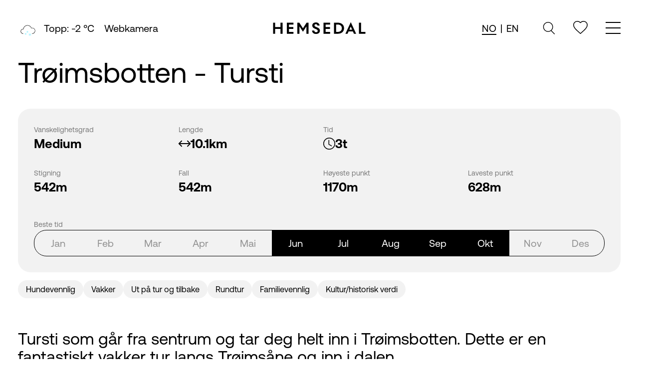

--- FILE ---
content_type: text/html; charset=UTF-8
request_url: https://hemsedal.com/tur/tursti-til-tr%C3%B8imsbotten
body_size: 14493
content:
	<!DOCTYPE html><html lang="nb"><head><meta charset="utf-8"><meta name="viewport" content="width=device-width,minimum-scale=1"><link rel="apple-touch-icon" sizes="180x180" href="/assets/favicon/apple-touch-icon.png?v=47x0RXneq4"><link rel="icon" type="image/png" sizes="32x32" href="/assets/favicon/favicon-32x32.png?v=47x0RXneq4"><link rel="icon" type="image/png" sizes="16x16" href="/assets/favicon/favicon-16x16.png?v=47x0RXneq4"><link rel="manifest" href="/assets/favicon/site.webmanifest?v=47x0RXneq4"><link rel="shortcut icon" href="/assets/favicon/favicon.ico?v=47x0RXneq4"><meta name="msapplication-TileColor" content="#ffffff"><meta name="msapplication-config" content="/assets/favicon/browserconfig.xml?v=47x0RXneq4"><meta name="theme-color" content="#ffffff"><link rel="preload" as="Aeonik" href="/fonts/AeonikPro-Regular.woff" type="font/woff" crossorigin="anonymous"><link rel="preload" as="Aeonik" href="/fonts/AeonikPro-Light.woff" type="font/woff" crossorigin="anonymous"><link rel="preload" as="Aeonik" href="/fonts/AeonikPro-Bold.woff" type="font/woff" crossorigin="anonymous"><link rel="stylesheet" href="/assets/main.css?id=180bf3359f535f3c3fc52485d0e4f0a4"><style>
    body:not(.user-is-tabbing) button:focus,
    body:not(.user-is-tabbing) input:focus,
    body:not(.user-is-tabbing) select:focus,
    body:not(.user-is-tabbing) textarea:focus {
        outline: none;
    }
</style><script>
    function handleFirstTab(e) {
        if (e.keyCode === 9) {
            document.body.classList.add('user-is-tabbing');
            window.removeEventListener('keydown', handleFirstTab);
            window.addEventListener('mousedown', handleMouseDownOnce);
        }
    }
    function handleMouseDownOnce() {
        document.body.classList.remove('user-is-tabbing');
        window.removeEventListener('mousedown', handleMouseDownOnce);
        window.addEventListener('keydown', handleFirstTab);
    }
    window.addEventListener('keydown', handleFirstTab);
</script><style>
    [x-cloak] {display: none !important;}
          </style><title>Hemsedal | Trøimsbotten - Tursti</title>
<script>dataLayer = [];
(function(w,d,s,l,i){w[l]=w[l]||[];w[l].push({'gtm.start':
new Date().getTime(),event:'gtm.js'});var f=d.getElementsByTagName(s)[0],
j=d.createElement(s),dl=l!='dataLayer'?'&l='+l:'';j.async=true;j.src=
'https://www.googletagmanager.com/gtm.js?id='+i+dl;f.parentNode.insertBefore(j,f);
})(window,document,'script','dataLayer','GTM-5FJTPB');
</script>
<script>/* Facebook Pixel script did not render */
</script><meta name="generator" content="SEOmatic">
<meta name="referrer" content="no-referrer-when-downgrade">
<meta name="robots" content="all">
<meta content="nb" property="og:locale">
<meta content="en_GB" property="og:locale:alternate">
<meta content="Hemsedal" property="og:site_name">
<meta content="website" property="og:type">
<meta content="https://hemsedal.com/tur/tursti-til-trøimsbotten" property="og:url">
<meta content="Trøimsbotten - Tursti" property="og:title">
<meta name="twitter:card" content="summary_large_image">
<meta name="twitter:creator" content="@">
<meta name="twitter:title" content="Trøimsbotten - Tursti">
<link href="https://hemsedal.com/tur/tursti-til-trøimsbotten" rel="canonical">
<link href="https://hemsedal.com/" rel="home">
<link type="text/plain" href="https://hemsedal.com/humans.txt" rel="author">
<link href="https://hemsedal.com/en/tour/tursti-til-trøimsbotten" rel="alternate" hreflang="en-gb">
<link href="https://hemsedal.com/tur/tursti-til-trøimsbotten" rel="alternate" hreflang="x-default">
<link href="https://hemsedal.com/tur/tursti-til-trøimsbotten" rel="alternate" hreflang="nb"></head><body class="font-body text-body"><noscript><iframe src="https://www.googletagmanager.com/ns.html?id=GTM-5FJTPB"
height="0" width="0" style="display:none;visibility:hidden"></iframe></noscript>
<div x-data="{showLogin:false, headerClick:false}"><header class="sticky top-0 left-0 right-0 z-30 w-full leading-none bg-white body-font text-20" x-data="{open:false, toColor: 'bg-stone-default', showChild:0}"><div class="container relative z-50 flex flex-row flex-wrap items-center justify-between py-5 mx-auto lg:py-10"><div class="items-center hidden lg:block lg:w-2/5 space-x-9"><a href="/vaer" class="flex-row items-center space-x-5 lg:flex"><div x-data="{
					        timer: 3000,
							show: 1,
					        change: function() {
					            if(this.show == 1){
									this.show = 2;
								}
								else{
									this.show = 1;
								}
					        }
					    }" x-init="$interval(change, timer)"><template x-if="show == 1"><div class="flex flex-row flex-nowrap items-center leading-none w-25"><div x-cloak class="mr-3 w-10"><svg version="1.1" id="Layer_1" xmlns="http://www.w3.org/2000/svg" xmlns:xlink="http://www.w3.org/1999/xlink" x="0px" y="0px"
	 viewBox="0 0 60 50" style="enable-background:new 0 0 60 50;" xml:space="preserve"><style type="text/css">
	.st0-5{fill-rule:evenodd;clip-rule:evenodd;}
	.st1-5{fill-rule:evenodd;clip-rule:evenodd;fill:#91EEFF;}
</style><g id="weather-icons-new"><g id="weather-5"><path id="Fill-60" class="st0-5" d="M43,42c-0.3,0-0.6-0.2-0.6-0.6c0-0.3,0.2-0.6,0.6-0.6c4.4,0,7.9-3.6,7.9-8s-3.6-8-7.9-8
			c-0.8,0-1.6,0.1-2.4,0.4L40,25.5L39.9,25c-1.7-4.7-6.2-7.9-11.2-7.9c-6.1,0-11.2,4.6-11.8,10.7l-0.1,0.6l-0.6-0.1
			c-0.3,0-0.6-0.1-0.8-0.1c-3.5,0-6.3,2.8-6.3,6.3s2.8,6.3,6.3,6.3c0.3,0,0.6,0.2,0.6,0.6c0,0.3-0.2,0.6-0.6,0.6
			C11.3,42,8,38.7,8,34.6s3.3-7.4,7.4-7.4c0.1,0,0.3,0,0.4,0C16.7,20.7,22.2,16,28.7,16c5.3,0,10.1,3.3,12,8.2
			c0.7-0.2,1.5-0.3,2.2-0.3c5,0,9,4.1,9,9.1S47.9,42,43,42"/><path id="Fill-61" class="st1-5" d="M39.8,46.1L37,44.5l2.8-1.6c0.2-0.1,0.3-0.4,0.2-0.7c-0.1-0.2-0.4-0.3-0.7-0.2l-2.8,1.6v-3.2
			c0-0.3-0.2-0.5-0.5-0.5c-0.3,0-0.5,0.2-0.5,0.5v3.2l-2.8-1.6c-0.2-0.1-0.5-0.1-0.7,0.2c-0.1,0.2-0.1,0.5,0.2,0.7l2.8,1.6l-2.8,1.6
			c-0.2,0.1-0.3,0.4-0.2,0.7c0.1,0.2,0.3,0.2,0.4,0.2c0.1,0,0.2,0,0.2-0.1l2.8-1.6v3.2c0,0.3,0.2,0.5,0.5,0.5c0.3,0,0.5-0.2,0.5-0.5
			v-3.2l2.8,1.6c0.1,0,0.2,0.1,0.2,0.1c0.2,0,0.3-0.1,0.4-0.2C40.1,46.5,40,46.2,39.8,46.1"/><path id="Fill-62" class="st1-5" d="M25.8,43.6l-1.9-1.1l1.9-1.1c0.2-0.1,0.3-0.4,0.2-0.6c-0.1-0.2-0.4-0.3-0.6-0.2l-1.9,1.1v-2.2
			c0-0.3-0.2-0.5-0.4-0.5s-0.4,0.2-0.4,0.5v2.2l-1.9-1.1c-0.2-0.1-0.5-0.1-0.6,0.2c-0.1,0.2,0,0.5,0.2,0.6l1.9,1.1l-1.9,1.1
			c-0.2,0.1-0.3,0.4-0.2,0.6c0.1,0.1,0.2,0.2,0.4,0.2c0.1,0,0.2,0,0.2-0.1l1.9-1.1v2.2c0,0.3,0.2,0.5,0.4,0.5s0.4-0.2,0.4-0.5v-2.2
			l1.9,1.1c0.1,0,0.1,0.1,0.2,0.1c0.2,0,0.3-0.1,0.4-0.2C26.1,44,26,43.8,25.8,43.6"/><path id="Fill-63" class="st1-5" d="M30.3,37.7c0.1,0,0.2,0.1,0.2,0.1c0.2,0,0.3-0.1,0.4-0.3c0.1-0.2,0.1-0.6-0.2-0.7L29.5,36
			l1.3-0.8c0.2-0.1,0.3-0.5,0.2-0.7c-0.1-0.2-0.4-0.3-0.7-0.2L29,35.1v-1.6c0-0.3-0.2-0.5-0.5-0.5c-0.3,0-0.5,0.2-0.5,0.5v1.6
			l-1.3-0.8c-0.2-0.1-0.5-0.1-0.7,0.2c-0.1,0.2-0.1,0.6,0.2,0.7l1.3,0.8l-1.3,0.8c-0.2,0.1-0.3,0.5-0.2,0.7c0.1,0.2,0.2,0.3,0.4,0.3
			c0.1,0,0.2,0,0.2-0.1l1.3-0.8v1.6c0,0.3,0.2,0.5,0.5,0.5c0.3,0,0.5-0.2,0.5-0.5v-1.6L30.3,37.7"/></g></g></svg></div><span>Topp:
					-2
					°C</span></div></template><template x-if="show == 2"><div class="flex flex-row flex-nowrap items-center leading-none w-25"><div x-cloak class="mr-3 w-10"><svg version="1.1" id="Layer_1" xmlns="http://www.w3.org/2000/svg" xmlns:xlink="http://www.w3.org/1999/xlink" x="0px" y="0px"
	 viewBox="0 0 60 50" style="enable-background:new 0 0 60 50;" xml:space="preserve"><style type="text/css">
	.st0-5{fill-rule:evenodd;clip-rule:evenodd;}
	.st1-5{fill-rule:evenodd;clip-rule:evenodd;fill:#91EEFF;}
</style><g id="weather-icons-new"><g id="weather-5"><path id="Fill-60" class="st0-5" d="M43,42c-0.3,0-0.6-0.2-0.6-0.6c0-0.3,0.2-0.6,0.6-0.6c4.4,0,7.9-3.6,7.9-8s-3.6-8-7.9-8
			c-0.8,0-1.6,0.1-2.4,0.4L40,25.5L39.9,25c-1.7-4.7-6.2-7.9-11.2-7.9c-6.1,0-11.2,4.6-11.8,10.7l-0.1,0.6l-0.6-0.1
			c-0.3,0-0.6-0.1-0.8-0.1c-3.5,0-6.3,2.8-6.3,6.3s2.8,6.3,6.3,6.3c0.3,0,0.6,0.2,0.6,0.6c0,0.3-0.2,0.6-0.6,0.6
			C11.3,42,8,38.7,8,34.6s3.3-7.4,7.4-7.4c0.1,0,0.3,0,0.4,0C16.7,20.7,22.2,16,28.7,16c5.3,0,10.1,3.3,12,8.2
			c0.7-0.2,1.5-0.3,2.2-0.3c5,0,9,4.1,9,9.1S47.9,42,43,42"/><path id="Fill-61" class="st1-5" d="M39.8,46.1L37,44.5l2.8-1.6c0.2-0.1,0.3-0.4,0.2-0.7c-0.1-0.2-0.4-0.3-0.7-0.2l-2.8,1.6v-3.2
			c0-0.3-0.2-0.5-0.5-0.5c-0.3,0-0.5,0.2-0.5,0.5v3.2l-2.8-1.6c-0.2-0.1-0.5-0.1-0.7,0.2c-0.1,0.2-0.1,0.5,0.2,0.7l2.8,1.6l-2.8,1.6
			c-0.2,0.1-0.3,0.4-0.2,0.7c0.1,0.2,0.3,0.2,0.4,0.2c0.1,0,0.2,0,0.2-0.1l2.8-1.6v3.2c0,0.3,0.2,0.5,0.5,0.5c0.3,0,0.5-0.2,0.5-0.5
			v-3.2l2.8,1.6c0.1,0,0.2,0.1,0.2,0.1c0.2,0,0.3-0.1,0.4-0.2C40.1,46.5,40,46.2,39.8,46.1"/><path id="Fill-62" class="st1-5" d="M25.8,43.6l-1.9-1.1l1.9-1.1c0.2-0.1,0.3-0.4,0.2-0.6c-0.1-0.2-0.4-0.3-0.6-0.2l-1.9,1.1v-2.2
			c0-0.3-0.2-0.5-0.4-0.5s-0.4,0.2-0.4,0.5v2.2l-1.9-1.1c-0.2-0.1-0.5-0.1-0.6,0.2c-0.1,0.2,0,0.5,0.2,0.6l1.9,1.1l-1.9,1.1
			c-0.2,0.1-0.3,0.4-0.2,0.6c0.1,0.1,0.2,0.2,0.4,0.2c0.1,0,0.2,0,0.2-0.1l1.9-1.1v2.2c0,0.3,0.2,0.5,0.4,0.5s0.4-0.2,0.4-0.5v-2.2
			l1.9,1.1c0.1,0,0.1,0.1,0.2,0.1c0.2,0,0.3-0.1,0.4-0.2C26.1,44,26,43.8,25.8,43.6"/><path id="Fill-63" class="st1-5" d="M30.3,37.7c0.1,0,0.2,0.1,0.2,0.1c0.2,0,0.3-0.1,0.4-0.3c0.1-0.2,0.1-0.6-0.2-0.7L29.5,36
			l1.3-0.8c0.2-0.1,0.3-0.5,0.2-0.7c-0.1-0.2-0.4-0.3-0.7-0.2L29,35.1v-1.6c0-0.3-0.2-0.5-0.5-0.5c-0.3,0-0.5,0.2-0.5,0.5v1.6
			l-1.3-0.8c-0.2-0.1-0.5-0.1-0.7,0.2c-0.1,0.2-0.1,0.6,0.2,0.7l1.3,0.8l-1.3,0.8c-0.2,0.1-0.3,0.5-0.2,0.7c0.1,0.2,0.2,0.3,0.4,0.3
			c0.1,0,0.2,0,0.2-0.1l1.3-0.8v1.6c0,0.3,0.2,0.5,0.5,0.5c0.3,0,0.5-0.2,0.5-0.5v-1.6L30.3,37.7"/></g></g></svg></div><span>Dal:
					0
					°C</span></div></template></div><div>Webkamera</div></a></div><div class="block w-1/4 lg:w-auto lg:hidden lg:h-auto"><div x-data="{open:false}"><svg xmlns="http://www.w3.org/2000/svg" width="25.398" height="25.52" viewbox="0 0 25.398 26.974" @click="open = true; setTimeout(function() {document.getElementById('search5604863').focus()}, 30);" class="cursor-pointer  h-iconMobile lg:h-auto"><g id="Group_859" data-name="Group 859" transform="translate(-974.25 -505.25)"><g id="Group_858" data-name="Group 858"><line id="Line_189" data-name="Line 189" x2="7" y2="7" transform="translate(991.587 524.163)" fill="none" stroke="#000" stroke-linecap="round" stroke-linejoin="round" stroke-width="1.5"/></g><circle id="Ellipse_40" data-name="Ellipse 40" cx="10" cy="10" r="10" transform="translate(975 506)" fill="none" stroke="#000" stroke-linecap="round" stroke-linejoin="round" stroke-width="1.5"/></g></svg><div class="absolute bg-white z-10 inset-0 w-full h-full transition duration-500 ease-in-out transform translate-y-full lg:translate-y-0" :class="{'hidden':!open}" x-cloak><div class="shadow-lg flex items-center h-full"><form action="https://hemsedal.com/search/results" class="w-full flex flex-row flex-nowrap px-5 lg:px-9 py-5 items-center"><input type="hidden" id="snaptcha-ylolz" name="snaptcha" value="" data-key="fchxcjgmcuvzqbsb" autocomplete="off"><script>document.getElementById("snaptcha-ylolz").value = btoa(document.getElementById("snaptcha-ylolz").dataset.key + "pzrqtyhqqnjhxxhr");</script><div class="flex flex-nowrap w-full"><input type="search" id="search5604863" name="q" placeholder="Søk" class="appearance-none input-field h3 search" autofocus><div class="bg-white p-2 mt-3 absolute -top-full right-2 lg:relative close-search"><svg xmlns="http://www.w3.org/2000/svg" class="h-iconMobile lg:h-auto p-0.5" width="22.274" height="22.274" viewbox="0 0 22.274 22.274" @click="open = false"><g id="Group_620" data-name="Group 620" transform="translate(0.53 0.53)"><line id="Line_118" data-name="Line 118" x2="30" transform="translate(0 0) rotate(45)" fill="none" stroke="#000" stroke-width="1.5"/><line id="Line_119" data-name="Line 119" x2="30" transform="translate(0 21.213) rotate(-45)" fill="none" stroke="#000" stroke-width="1.5"/></g></svg></div></div></form></div></div></div></div><div class="w-2/4 lg:w-auto"><a href="https://hemsedal.com/" class="flex items-center justify-center font-medium logo lg:order-none title-font lg:items-center" aria-label="Gå til fremsiden"><svg width="188" data-name="Layer 1" xmlns="http://www.w3.org/2000/svg" viewbox="0 0 644.81 87.57"><path d="M55.81 36.33H19.15V5.17H4.72v77.89h14.43V49.31h36.66v33.75h14.44V5.17H55.81v31.16zM99.74 83.06h45.17V70.08h-30.74V49.31h29.71V36.33h-29.71V18.16h30.74V5.17H99.74v77.89zM210.23 44.53L185.2 5.17h-13.61v77.89h14.44V30.93l24.2 37.8 24.2-37.8v52.13h14.43V5.17h-13.6l-25.03 39.36zM307.08 38l-6.44-2.8c-7.37-3.12-11.11-5.71-11.11-11.32 0-5.2 3.94-8.1 9.55-8.1 6 0 9.45 3.42 10.49 9.55h15.37c-1.55-12.88-10.69-21.91-25.23-21.91-14 0-25.45 7.89-25.45 21.39 0 11.74 8.62 18.49 17.45 22.23l6.33 2.7c8.42 3.63 13.71 6.33 13.71 12.87s-4.88 9.66-11.42 9.66c-6.75 0-11.73-3.63-12.46-12.25H272.5c.72 15.68 12 24.4 27.52 24.4 14.43 0 26.79-7.68 26.79-23.36C326.81 48 318 42.77 307.08 38zM351.62 83.06h45.18V70.08h-30.74V49.31h29.7V36.33h-29.7V18.16h30.74V5.17h-45.18v77.89zM449.24 5.17h-25.76v77.89h25.76c27.31 0 43.62-16.3 43.62-38.84s-16.2-39.05-43.62-39.05zm-.63 64.91h-10.69V18.15h10.69c16.62 0 28.77 8.73 28.88 26s-12.26 25.93-28.88 25.93zM502.15 83.07h14.54L524 66.34h29.6l7.27 16.73H576L539 1.64zm27.11-28.88l9.45-21.7 9.55 21.7zM609.35 70.08V5.17h-14.44v77.89h45.18V70.08h-30.74z"/></svg></a></div><div class="flex flex-row items-center justify-end w-1/4 lg:w-2/5 space-x-9"><div class="hidden lg:inline-block"><div class="flex flex-row items-center cursor-pointer"><div class="flex flex-row mr-3 space-x-2"><div><a href="https://hemsedal.com/tur/tursti-til-trøimsbotten" class="border-b-2 font-normal">NO</a></div><div>|</div><div><a href="https://hemsedal.com/en/tour/tursti-til-trøimsbotten" class="">EN</a></div></div></div></div><div class="hidden lg:inline-block"><div x-data="{open:false}"><svg xmlns="http://www.w3.org/2000/svg" width="25.398" height="25.52" viewbox="0 0 25.398 26.974" @click="open = true; setTimeout(function() {document.getElementById('search5195385').focus()}, 30);" class="cursor-pointer  h-iconMobile lg:h-auto"><g id="Group_859" data-name="Group 859" transform="translate(-974.25 -505.25)"><g id="Group_858" data-name="Group 858"><line id="Line_189" data-name="Line 189" x2="7" y2="7" transform="translate(991.587 524.163)" fill="none" stroke="#000" stroke-linecap="round" stroke-linejoin="round" stroke-width="1.5"/></g><circle id="Ellipse_40" data-name="Ellipse 40" cx="10" cy="10" r="10" transform="translate(975 506)" fill="none" stroke="#000" stroke-linecap="round" stroke-linejoin="round" stroke-width="1.5"/></g></svg><div class="absolute bg-white z-10 inset-0 w-full h-full transition duration-500 ease-in-out transform translate-y-full lg:translate-y-0" :class="{'hidden':!open}" x-cloak><div class="shadow-lg flex items-center h-full"><form action="https://hemsedal.com/search/results" class="w-full flex flex-row flex-nowrap px-5 lg:px-9 py-5 items-center"><input type="hidden" id="snaptcha-kivhl" name="snaptcha" value="" data-key="lbzffppsxxccqzmf" autocomplete="off"><script>document.getElementById("snaptcha-kivhl").value = btoa(document.getElementById("snaptcha-kivhl").dataset.key + "pzrqtyhqqnjhxxhr");</script><div class="flex flex-nowrap w-full"><input type="search" id="search5195385" name="q" placeholder="Søk" class="appearance-none input-field h3 search" autofocus><div class="bg-white p-2 mt-3 absolute -top-full right-2 lg:relative close-search"><svg xmlns="http://www.w3.org/2000/svg" class="h-iconMobile lg:h-auto p-0.5" width="22.274" height="22.274" viewbox="0 0 22.274 22.274" @click="open = false"><g id="Group_620" data-name="Group 620" transform="translate(0.53 0.53)"><line id="Line_118" data-name="Line 118" x2="30" transform="translate(0 0) rotate(45)" fill="none" stroke="#000" stroke-width="1.5"/><line id="Line_119" data-name="Line 119" x2="30" transform="translate(0 21.213) rotate(-45)" fill="none" stroke="#000" stroke-width="1.5"/></g></svg></div></div></form></div></div></div></div><div class="hidden lg:inline-block"><button aria-label="innlogging" type="button" x-on:click="$parent.showLogin = false; $parent.headerClick = !$parent.headerClick"><svg xmlns="http://www.w3.org/2000/svg" width="28.586" height="26.5" viewBox="0 0 28.586 26.5"><path id="Icon_ionic-md-heart-empty" data-name="Icon ionic-md-heart-empty" d="M1038.806,506.082a8.011,8.011,0,0,0-6.093,2.858,8.008,8.008,0,0,0-6.1-2.858,7.363,7.363,0,0,0-7.449,7.277c0,.072,0,.144,0,.216,0,5.176,4.6,9.327,11.575,15.735l1.966,1.771,1.963-1.771c6.976-6.4,11.579-10.559,11.579-15.735a7.363,7.363,0,0,0-7.232-7.492C1038.947,506.081,1038.877,506.081,1038.806,506.082Z" transform="translate(-1018.415 -505.331)" fill="none" stroke="#000" stroke-linecap="round" stroke-linejoin="round" stroke-width="1.5"/></svg></button></div><div class="inline-flex w-1/4 lg:w-auto lg:justify-end lg:ml-0"><button aria-label="meny" class="hamburger hamburger--squeeze" type="button" @click="open = !open; toColor = 'bg-stone-default'" :class="{ 'is-active': open }"><span class="hamburger-box"><span class="hamburger-inner"></span></span></button></div></div></div><div x-show="open" x-cloak><div class="absolute inset-0 z-20 hidden w-screen h-screen py-24 transition duration-1000 ease-in-out lg:block gradient-transition bg-stone-default" :class="toColor"><div class="absolute inset-0 bg-gradient-to-b from-white"></div><div class="absolute inset-0 bg-white bg-opacity-50"></div><div class="container relative z-10 py-24 mx-auto"><div class="flex flex-row space-between"><div @mouseenter="toColor = 'bg-arctic'" class="w-full lg:w-1/3"><div class="h6"><div class="text-body">Opplev Hemsedal</div><div class="h-6"></div><div class="text-menu"><a href="https://hemsedal.com/vinteraktiviteter" target=""><span class="arrow">→</span><span class="text">Vinteraktiviteter</span></a></div><div class="text-menu"><a href="https://hemsedal.com/sommeraktiviteter" target=""><span class="arrow">→</span><span class="text">Sommeraktiviteter</span></a></div><div class="text-menu"><a href="https://hemsedal.com/mat-uteliv-handel" target=""><span class="arrow">→</span><span class="text">Mat, uteliv og shopping</span></a></div><div class="text-menu"><a href="https://hemsedal.com/hva-skjer" target=""><span class="arrow">→</span><span class="text">Hva skjer</span></a></div></div></div><div @mouseenter="toColor = 'bg-sand'" class="w-full lg:w-1/3"><div class="h6"><div class="text-body">Planlegg reisen</div><div class="h-6"></div><div class="text-menu"><a href="https://hemsedal.com/overnatting" target=""><span class="arrow">→</span><span class="text">Overnatting</span></a></div><div class="text-menu"><a href="https://hemsedal.com/transport" target=""><span class="arrow">→</span><span class="text">Transport</span></a></div><div class="text-menu"><a href="https://hemsedal.com/grupper" target=""><span class="arrow">→</span><span class="text">Grupper</span></a></div><div class="text-menu"><a href="https://hemsedal.com/service-utleie-tjenester" target=""><span class="arrow">→</span><span class="text">Service, utleie og tjenester</span></a></div><div class="text-menu"><a href="https://hemsedal.com/turistkontor" target=""><span class="arrow">→</span><span class="text">Turistkontor</span></a></div><div class="text-menu"><a href="https://hemsedal.com/hytteportal" target=""><span class="arrow">→</span><span class="text">Hytteportal</span></a></div><div class="text-menu"><a href="https://hemsedal.com/sesongarbeider" target=""><span class="arrow">→</span><span class="text">Jobb i Hemsedal</span></a></div></div></div><div @mouseenter="toColor = 'bg-sun'" class="w-full lg:w-1/3"><div class="h6"><div class="text-body">Inspirasjon</div><div class="h-6"></div><div class="text-menu"><a href="https://hemsedal.com/ferietips" target=""><span class="arrow">→</span><span class="text">Ferietips</span></a></div><div class="text-menu"><a href="https://hemsedal.com/livsstil-og-ildsjeler" target=""><span class="arrow">→</span><span class="text">Livsstil &amp; ildsjeler</span></a></div><div class="text-menu"><a href="https://hemsedal.com/vare-lokale-guider" target=""><span class="arrow">→</span><span class="text">Våre lokale guider</span></a></div><div class="text-menu"><a href="https://hemsedal.com/smaken-av-hemsedal" target=""><span class="arrow">→</span><span class="text">Smaken av Hemsedal</span></a></div><div class="text-menu"><a href="https://hemsedal.com/natur-og-baerekraft" target=""><span class="arrow">→</span><span class="text">Natur og bærekraft</span></a></div><div class="text-menu"><a href="https://hemsedal.com/myter-sagn-fra-hemsedal" target=""><span class="arrow">→</span><span class="text">Myter &amp; sagn</span></a></div><div class="text-menu"><a href="https://hemsedal.com/miljofyrtarn" target=""><span class="arrow">→</span><span class="text">Miljøfyrtårn</span></a></div><div class="text-menu"><a href="https://hemsedal.com/siste-nytt" target=""><span class="arrow">→</span><span class="text">Siste nytt</span></a></div><div class="text-menu"><a href="https://hemsedal.com/omrader-i-hemsedal" target=""><span class="arrow">→</span><span class="text">Områder i Hemsedal</span></a></div></div></div></div></div></div><div class="absolute inset-0 z-20 w-screen h-screen pt-16 pb-4 transition duration-1000 ease-in-out lg:hidden gradient-transition bg-stone-default" :class="toColor"><div class="flex flex-col justify-between h-full overflow-y-scroll"><div class="absolute inset-0 bg-gradient-to-b from-white"></div><div class="absolute inset-0 bg-white bg-opacity-50"></div><div class="container relative z-10 pb-12 mx-auto text-body" :class="{'py-12':showChild == 0}"><div :class="{'hidden':showChild == 0}"><div @click="showChild = 0; toColor = 'stone-default';" class="mb-2">
					← Back</div></div><div class="flex flex-col space-y-10"><div
					class="space-y-3"><div class="w-full lg:w-1/3"><div class="h3" @click="toColor = 'bg-arctic'; showChild = 6; ;console.log(toColor)" :class="{'hidden':showChild != 0}">Opplev Hemsedal</div><div class="child" :class="{'hidden':showChild != 6}"><div><div class="pb-4 border-b h3 text-stone-dark border-stone-dark">Opplev Hemsedal</div><div class="text-menu mt-3"><a href="https://hemsedal.com/vinteraktiviteter" target="">Vinteraktiviteter</a></div><div class="text-menu "><a href="https://hemsedal.com/sommeraktiviteter" target="">Sommeraktiviteter</a></div><div class="text-menu "><a href="https://hemsedal.com/mat-uteliv-handel" target="">Mat, uteliv og shopping</a></div><div class="text-menu "><a href="https://hemsedal.com/hva-skjer" target="">Hva skjer</a></div></div></div></div><div class="w-full lg:w-1/3"><div class="h3" @click="toColor = 'bg-sand'; showChild = 17; ;console.log(toColor)" :class="{'hidden':showChild != 0}">Planlegg reisen</div><div class="child" :class="{'hidden':showChild != 17}"><div><div class="pb-4 border-b h3 text-stone-dark border-stone-dark">Planlegg reisen</div><div class="text-menu mt-3"><a href="https://hemsedal.com/overnatting" target="">Overnatting</a></div><div class="text-menu "><a href="https://hemsedal.com/transport" target="">Transport</a></div><div class="text-menu "><a href="https://hemsedal.com/grupper" target="">Grupper</a></div><div class="text-menu "><a href="https://hemsedal.com/service-utleie-tjenester" target="">Service, utleie og tjenester</a></div><div class="text-menu "><a href="https://hemsedal.com/turistkontor" target="">Turistkontor</a></div><div class="text-menu "><a href="https://hemsedal.com/hytteportal" target="">Hytteportal</a></div><div class="text-menu "><a href="https://hemsedal.com/sesongarbeider" target="">Jobb i Hemsedal</a></div></div></div></div><div class="w-full lg:w-1/3"><div class="h3" @click="toColor = 'bg-sun'; showChild = 24; ;console.log(toColor)" :class="{'hidden':showChild != 0}">Inspirasjon</div><div class="child" :class="{'hidden':showChild != 24}"><div><div class="pb-4 border-b h3 text-stone-dark border-stone-dark">Inspirasjon</div><div class="text-menu mt-3"><a href="https://hemsedal.com/ferietips" target="">Ferietips</a></div><div class="text-menu "><a href="https://hemsedal.com/livsstil-og-ildsjeler" target="">Livsstil &amp; ildsjeler</a></div><div class="text-menu "><a href="https://hemsedal.com/vare-lokale-guider" target="">Våre lokale guider</a></div><div class="text-menu "><a href="https://hemsedal.com/smaken-av-hemsedal" target="">Smaken av Hemsedal</a></div><div class="text-menu "><a href="https://hemsedal.com/natur-og-baerekraft" target="">Natur og bærekraft</a></div><div class="text-menu "><a href="https://hemsedal.com/myter-sagn-fra-hemsedal" target="">Myter &amp; sagn</a></div><div class="text-menu "><a href="https://hemsedal.com/miljofyrtarn" target="">Miljøfyrtårn</a></div><div class="text-menu "><a href="https://hemsedal.com/siste-nytt" target="">Siste nytt</a></div><div class="text-menu "><a href="https://hemsedal.com/omrader-i-hemsedal" target="">Områder i Hemsedal</a></div></div></div></div><div class="child" :class="{'hidden':showChild != 9999999}"><div><div class="pb-4 border-b h3 text-stone-dark border-stone-dark">Språk</div></div></div></div><div
					class="flex flex-col space-y-3 h3"><div class="lg:hidden"><a href="/vaer" class="">Vær</a></div><button type="button" class="text-left" x-on:click="$parent.showLogin = !$parent.showLogin">Min liste</button></div><div
					:class="{'hidden':showChild != 0}"><div class="flex flex-col"><a href="https://hemsedal.com/hemsedal-turistkontor" target="">Hemsedal Turistkontor</a><a href="https://hemsedal.com/hemsedal-turistkontor/hemsedal-turisttrafikklag" target="">Hemsedal Turisttrafikklag</a><a href="https://hemsedal.com/presserom" target="">Pressemeldinger</a><a href="https://hemsedal.imageshop.no//45158" target="">Fotobank</a><a href="https://hemsedal.com/hemsedal-turistkontor/om-websiden" target="">Om websiden</a><a href="https://www.visitnorway.no/" target="">Visit Norway</a><a href="https://hemsedal.com/sesongarbeider" target="">Jobb i Hemsedal</a><button onclick="CookieConsent.renew()" class="text-left">Oppdater informasjonskapsler</button></div></div><div class=""><div class="">Språk</div><div @click="toColor = 'bg-sun'" class="flex items-center space-x-2"><div class="text-menu"><a href="https://hemsedal.com/hva-skjer" class="border-b-2">NO</a></div><div>|</div><div class="text-menu"><a href="https://hemsedal.com/en/upcoming-events" class="">EN</a></div></div></div></div></div><div class="container relative z-10" :class="{'hidden':showChild != 0}"><div><div class="flex flex-col" x-data=""><div class="">
							Meld deg på vårt nyhetsbrev
						</div><form method="post" action="/actions/site-module/newsletter/main" x-data="contactForm('/actions/site-module/newsletter/main', 'nyhetsbrev')" @submit.prevent="submitData" class="w-full mt-5"><input type="hidden" id="snaptcha-jshvu" name="snaptcha" value="" data-key="utcoyazjifrkmycu" autocomplete="off"><script>document.getElementById("snaptcha-jshvu").value = btoa(document.getElementById("snaptcha-jshvu").dataset.key + "pzrqtyhqqnjhxxhr");</script><label for="" emailAddress" class="sr-only "">E-post</label><div class="flex flex-nowrap"><input x-model="formData.email" type="email" name="emailAddress" id="emailAddress" autocomplete="email" required class="appearance-none input-field h3" placeholder="Din e-postadresse"><div class=""><button aria-label="submit" type="submit" class="pb-4 font-light border-b-2 border-black text-stone-dark h3">
										→
									</button></div></div><div x-text="message" class="mt-2"></div></form></div></div><div><div class="flex items-center justify-center mt-6 space-x-5"><a href="https://no.tripadvisor.com/Tourism-g676675-Hemsedal_Hemsedal_Municipality_Buskerud_Eastern_Norway-Vacations.html" target="_blank"><svg class="fill-current" xmlns="http://www.w3.org/2000/svg" width="23.361" height="15"><defs><clipPath id="a"><path data-name="Rectangle 431" fill="" d="M0 0h23.361v15H0z"/></clipPath></defs><g data-name="Group 767" clip-path="url(#a)"><path data-name="Path 191" d="M21.451 4.37l1.91-2.078h-4.234a13.226 13.226 0 00-14.882 0H0L1.91 4.37a5.837 5.837 0 107.9 8.595L11.68 15l1.87-2.035a5.839 5.839 0 107.9-8.6M5.843 12.633a3.95 3.95 0 113.95-3.95 3.95 3.95 0 01-3.95 3.95M11.68 8.57A6.446 6.446 0 007.3 2.786a11.4 11.4 0 018.767 0A6.446 6.446 0 0011.68 8.57m5.836 4.064a3.95 3.95 0 113.95-3.95 3.95 3.95 0 01-3.95 3.95m0-6.021a2.071 2.071 0 102.071 2.071 2.071 2.071 0 00-2.071-2.071m-9.6 2.071a2.071 2.071 0 11-2.07-2.071 2.071 2.071 0 012.07 2.071" fill=""/></g></svg></a><a href="https://www.facebook.com/hemsedal" target="_blank"><svg class="fill-current" xmlns="http://www.w3.org/2000/svg" width="10.486" height="19.669"><path d="M3.112 19.669v-8.654H0V7.474h3.112V4.769C3.112 1.7 4.942 0 7.742 0a18.876 18.876 0 012.744.239v3.017H8.94a1.77 1.77 0 00-2 1.914v2.3h3.4l-.543 3.54h-2.85v8.654z" fill=""/></svg></a><a href="https://www.instagram.com/hemsedalcom/" target="_blank"><svg class="fill-current" xmlns="http://www.w3.org/2000/svg" width="20" height="20"><path data-name="Path 50" d="M10 1.8c2.67 0 2.986.01 4.041.058A5.552 5.552 0 0115.9 2.2a3.31 3.31 0 011.9 1.9 5.552 5.552 0 01.344 1.857c.044 1.057.056 1.373.056 4.043s-.01 2.986-.058 4.041A5.552 5.552 0 0117.8 15.9a3.31 3.31 0 01-1.9 1.9 5.552 5.552 0 01-1.857.344c-1.054.048-1.371.058-4.041.058s-2.987-.01-4.041-.058A5.552 5.552 0 014.1 17.8a3.31 3.31 0 01-1.9-1.9 5.552 5.552 0 01-.344-1.857C1.812 12.986 1.8 12.67 1.8 10s.01-2.986.058-4.041A5.552 5.552 0 012.2 4.1a3.31 3.31 0 011.9-1.9 5.552 5.552 0 011.859-.34C7.014 1.812 7.33 1.8 10 1.8M10 0C7.284 0 6.944.012 5.877.06A7.355 7.355 0 003.45.525 5.106 5.106 0 00.525 3.45 7.355 7.355 0 00.06 5.877C.012 6.944 0 7.284 0 10s.012 3.056.06 4.123a7.355 7.355 0 00.465 2.427 5.106 5.106 0 002.925 2.925 7.355 7.355 0 002.427.465c1.067.049 1.407.06 4.123.06s3.056-.011 4.123-.06a7.355 7.355 0 002.427-.465 5.106 5.106 0 002.925-2.925 7.355 7.355 0 00.465-2.427c.048-1.067.06-1.407.06-4.123s-.012-3.056-.06-4.123a7.355 7.355 0 00-.465-2.427A5.106 5.106 0 0016.55.525 7.355 7.355 0 0014.123.06C13.056.012 12.716 0 10 0z" fill=""/><path data-name="Path 51" d="M10 5.139A4.861 4.861 0 1014.861 10 4.861 4.861 0 0010 5.139zm0 8.016A3.155 3.155 0 1113.155 10 3.155 3.155 0 0110 13.155z" fill=""/><circle data-name="Ellipse 1" cx="1.268" cy="1.268" r="1.268" transform="translate(14.029 3.435)" fill=""/></svg></a><a href="https://twitter.com/Hemsedalcom" target="_blank"><svg class="fill-current" xmlns="http://www.w3.org/2000/svg" width="23.361" height="15"><defs><clipPath id="a"><path data-name="Rectangle 431" fill="" d="M0 0h23.361v15H0z"/></clipPath></defs><g data-name="Group 767" clip-path="url(#a)"><path data-name="Path 191" d="M21.451 4.37l1.91-2.078h-4.234a13.226 13.226 0 00-14.882 0H0L1.91 4.37a5.837 5.837 0 107.9 8.595L11.68 15l1.87-2.035a5.839 5.839 0 107.9-8.6M5.843 12.633a3.95 3.95 0 113.95-3.95 3.95 3.95 0 01-3.95 3.95M11.68 8.57A6.446 6.446 0 007.3 2.786a11.4 11.4 0 018.767 0A6.446 6.446 0 0011.68 8.57m5.836 4.064a3.95 3.95 0 113.95-3.95 3.95 3.95 0 01-3.95 3.95m0-6.021a2.071 2.071 0 102.071 2.071 2.071 2.071 0 00-2.071-2.071m-9.6 2.071a2.071 2.071 0 11-2.07-2.071 2.071 2.071 0 012.07 2.071" fill=""/></g></svg></a></div></div></div></div></div></div><div id="header-favorite" class="sprig-component" data-hx-target="this" data-hx-include="this" data-hx-trigger="refresh" data-hx-get="https://hemsedal.com/index.php/actions/sprig-core/components/render" data-hx-vals="{&quot;sprig:siteId&quot;:&quot;4dc7321390bfcf97e9eb51163c39a487ce80939fff3f8db5cd82214b3935ab031&quot;,&quot;sprig:id&quot;:&quot;07ba77c2b3888e41b00c75a086026a3b727e45e22433165afc79f9135decb498header-favorite&quot;,&quot;sprig:component&quot;:&quot;e214560e7e30942db96da2709889aec9808a1a05a19fc05b3ca87ff90f33549d&quot;,&quot;sprig:template&quot;:&quot;39175b6f67fcb90caf672e46ea62e3a93fcd0cc670f4a3c57cb63478d37bd63d_partials\/_global-login&quot;,&quot;sprig:variables[planner]&quot;:&quot;4dc7321390bfcf97e9eb51163c39a487ce80939fff3f8db5cd82214b3935ab031&quot;}"><div
  class="fixed inset-0 z-40"
  style="background-color: rgba(0, 0, 0, 0.2);"
  x-cloak
  :class="{'hidden':!$parent.showLogin}"
  x-transition:enter="transition ease-out duration-300"
  x-transition:enter-start="opacity-0"
  x-transition:enter-end="opacity-100"
  x-transition:leave="transition ease-in duration-300"
  x-transition:leave-start="opacity-100"
  x-transition:leave-end="opacity-0"
></div><div class="fixed z-50 w-full"><div class="sm:container" x-cloak><div class="relative"><div
        class="absolute right-0 w-full lg:w-1/4 lg:-mt-2 lg:mr-9"
        :class="{'hidden':!$parent.showLogin}"
        x-on:click.away="$parent.showLogin = false"
        x-transition:enter="transition ease-out duration-300"
        x-transition:enter-start="opacity-0 transform -translate-y-4"
        x-transition:enter-end="opacity-100 transform translate-y-0"
        x-transition:leave="transition ease-in duration-300"
        x-transition:leave-start="opacity-100 transform translate-y-0"
        x-transition:leave-end="opacity-0 transform -translate-y-4"
      ><div class="p-8 mx-2 mt-2 bg-white rounded-25p lg:rounded-35p shadow md:mx-0"><div
			class="block"><div class="flex flex-col space-y-5 lg:space-y-9"><h3>Opprett konto</h3><p>Logg inn for å lage din egen liste eller opprett en konto.</p><form class="flex flex-col" sprig s-method="post" s-action="users/save-user" accept-charset="UTF-8" data-hx-headers="{&quot;X-CSRF-Token&quot;:&quot;U4MPQvMPdnXe0c1cdwK2r0gKvnck-RVmCcsC7k6gI49TtahTjKq4pwncXwyGS0ci5qj9LDF17tcwOv0CcokiVDuEdt0N9U3OOf2ea_zni8k=&quot;}" data-hx-post="https://hemsedal.com/index.php/actions/sprig-core/components/render?sprig:action=f0c6f464666b2ecd83ee15d532deb407e1536bf9baf1f6880f178770515e56c5users/save-user" data-sprig-parsed><input type="hidden" name="CRAFT_CSRF_TOKEN" value="U4MPQvMPdnXe0c1cdwK2r0gKvnck-RVmCcsC7k6gI49TtahTjKq4pwncXwyGS0ci5qj9LDF17tcwOv0CcokiVDuEdt0N9U3OOf2ea_zni8k="><input type="hidden" name="action" value="users/save-user"><input type="hidden" id="snaptcha-bfdqt" name="snaptcha" value="" data-key="ejotlomjqnjmsmrg" autocomplete="off"><script>document.getElementById("snaptcha-bfdqt").value = btoa(document.getElementById("snaptcha-bfdqt").dataset.key + "pzrqtyhqqnjhxxhr");</script><input type="email" id="email" class="appearance-none input-field text-body pt-4" name="email" placeholder="E-post"><input type="password" id="password" class="appearance-none input-field text-body pt-4" name="password" placeholder="Passord"><input type="hidden" name="active" value="create"><button aria-label="submit" class="mt-9 bg-black text-white p-button-mobile lg:p-button rounded-25p text-center text-button transition duration-500 ease-in-out" type="submit">Registrer konto</button></form><div class="caption">Har du allerede en konto?
							<button class="cursor-pointer font-bold" aria-label="Logg inn" sprig s-val:active="login" data-hx-get="https://hemsedal.com/index.php/actions/sprig-core/components/render" data-hx-vals="{&quot;active&quot;:&quot;login&quot;}" data-sprig-parsed>Logg inn</button></div></div></div></div></div></div></div></div></div></header><main class="overflow-hidden"><section class="space-y-20 mb-20"><div class="container max-w-screen-xl mx-auto"><h1>Trøimsbotten - Tursti</h1><div class="rounded-25p bg-cloud p-8 mt-10 mb-4"><div
						class="grid grid-cols-2 lg:grid-cols-4 gap-4 gap-y-8"><div class="col-span-1"><div class="text-small opacity-50">Vanskelighetsgrad</div><div class="inline-block"><div class="font-bold">Medium</div></div></div><div class="col-span-1 flex flex-col"><div class="text-small opacity-50">Lengde</div><div class="flex items-center gap-2"><svg xmlns="http://www.w3.org/2000/svg" class="h-6 w-6 transform rotate-45"><path fill="#000" d="m12.497 3.002 7.555.001.121.014.088.02.104.034.09.04.063.036.063.042.064.05.063.058.094.11.072.11.053.114.035.105.016.065.01.053.01.148v7.504a1 1 0 0 1-1.993.117l-.007-.117v-5.09L6.413 19h5.088a1 1 0 0 1 .993.884L12.5 20a1 1 0 0 1-.884.994L11.5 21H3.94l-.096-.01-.077-.015-.077-.022-.07-.026-.09-.042-.089-.053-.091-.07.032.027a1.006 1.006 0 0 1-.166-.166l-.051-.07-.04-.064-.032-.064-.034-.082-.025-.08-.024-.111-.007-.061-.004-.09v-7.503a1 1 0 0 1 1.993-.117l.007.117v5.088L17.583 5.002h-5.086a1 1 0 0 1-.993-.883l-.007-.117a1 1 0 0 1 1-1Z"/></svg><div class="font-bold">
									10.1km</div></div></div><div class="flex flex-col"><div class="text-small opacity-50">Tid</div><div class="flex items-center gap-2"><svg xmlns="http://www.w3.org/2000/svg" class="h-6 w-6" fill="currentColor" class="bi bi-clock" viewbox="0 0 16 16"><path d="M8 3.5a.5.5 0 0 0-1 0V9a.5.5 0 0 0 .252.434l3.5 2a.5.5 0 0 0 .496-.868L8 8.71V3.5z"/><path d="M8 16A8 8 0 1 0 8 0a8 8 0 0 0 0 16zm7-8A7 7 0 1 1 1 8a7 7 0 0 1 14 0z"/></svg><div class="font-bold">
									3t</div></div></div><div class="hidden lg:block"></div><div class="flex flex-col"><div class="text-small opacity-50">Stigning</div><div class="font-bold">
								542m</div></div><div class="flex flex-col"><div class="text-small opacity-50">Fall</div><div class="font-bold">
								542m</div></div><div class="flex flex-col"><div class="text-small opacity-50">Høyeste punkt</div><div class="font-bold">
								1170m</div></div><div class="flex flex-col"><div class="text-small opacity-50">Laveste punkt</div><div class="font-bold">
								628m</div></div></div><div class="mt-12"><div class="text-small opacity-50">Beste tid</div><div class="grid grid-cols-3 border sm:grid-cols-6 lg:grid-cols-12 w-auto justify-between relative overflow-hidden bg-cloud z-10 rounded-25p"><div class="opacity-40 col-span-1 z-20 p-3 text-20 flex items-center justify-center capitalize">jan</div><div class="opacity-40 col-span-1 z-20 p-3 text-20 flex items-center justify-center capitalize">feb</div><div class="opacity-40 col-span-1 z-20 p-3 text-20 flex items-center justify-center capitalize">mar</div><div class="opacity-40 col-span-1 z-20 p-3 text-20 flex items-center justify-center capitalize">apr</div><div class="opacity-40 col-span-1 z-20 p-3 text-20 flex items-center justify-center capitalize">Mai</div><div class="bg-black text-white col-span-1 z-20 p-3 text-20 flex items-center justify-center capitalize">jun</div><div class="bg-black text-white col-span-1 z-20 p-3 text-20 flex items-center justify-center capitalize">jul</div><div class="bg-black text-white col-span-1 z-20 p-3 text-20 flex items-center justify-center capitalize">aug</div><div class="bg-black text-white col-span-1 z-20 p-3 text-20 flex items-center justify-center capitalize">sep</div><div class="bg-black text-white col-span-1 z-20 p-3 text-20 flex items-center justify-center capitalize">Okt</div><div class="opacity-40 col-span-1 z-20 p-3 text-20 flex items-center justify-center capitalize">nov</div><div class="opacity-40 col-span-1 z-20 p-3 text-20 flex items-center justify-center capitalize">Des</div></div></div></div><div
					class="col-span-1 flex gap- flex-col"><div class="flex gap-2 "><div class="rounded-full bg-cloud px-4 py-2 caption">Hundevennlig</div><div class="rounded-full bg-cloud px-4 py-2 caption">Vakker</div><div class="rounded-full bg-cloud px-4 py-2 caption">Ut på tur og tilbake</div><div class="rounded-full bg-cloud px-4 py-2 caption">Rundtur</div><div class="rounded-full bg-cloud px-4 py-2 caption">Familievennlig</div><div class="rounded-full bg-cloud px-4 py-2 caption">Kultur/historisk verdi</div></div></div><div class="text-highlight mt-16 mb-16 lg:mb-32"><p>Tursti som går fra sentrum og tar deg helt inn i Trøimsbotten. Dette er en fantastiskt vakker tur langs Trøimsåne og inn i dalen. </p></div></div><div class="container mx-auto py-9 lg:py-20 bg-cloud "><div class="grid grid-cols-1 sm:grid-cols-2 lg:grid-cols-4 gap-y-10 sm:gap-9"><div class="col-span-1"><h2>Bilder</h2><div class="flex flex-row flex-nowrap space-x-2.5"><div class="swiper-button-prev2 transform rotate-180 hidden lg:block"><svg id="Component_7_1" class="fill-current stroke-current" data-name="Component 7 – 1" xmlns="http://www.w3.org/2000/svg" width="50" height="50" viewbox="0 0 50 50"><g id="Ellipse_31" data-name="Ellipse 31" fill="#fff" stroke="" stroke-width="1.5"><circle cx="25" cy="25" r="25" stroke="none"/><circle cx="25" cy="25" r="24.25" fill="none"/></g><text id="_" data-name="→" stroke="none" transform="translate(14 3)" font-size="32" font-weight="300" font-family="Aeonik, sans-serif"><tspan x="0" y="30">→</tspan></text></svg></div><div class="swiper-button-next2 hidden lg:block"><svg id="Component_7_1" class="fill-current stroke-current" data-name="Component 7 – 1" xmlns="http://www.w3.org/2000/svg" width="50" height="50" viewbox="0 0 50 50"><g id="Ellipse_31" data-name="Ellipse 31" fill="#fff" stroke="" stroke-width="1.5"><circle cx="25" cy="25" r="25" stroke="none"/><circle cx="25" cy="25" r="24.25" fill="none"/></g><text id="_" data-name="→" stroke="none" transform="translate(14 3)" font-size="32" font-weight="300" font-family="Aeonik, sans-serif"><tspan x="0" y="30">→</tspan></text></svg></div></div></div><div class="swiper-oa col-span-1 lg:col-span-3 overflow-hidden"><div class="w-full swiper-wrapper"><div class="swiper-slide overflow-hidden " data-aos="fade-up"><div class="relative"><a href="https://img.oastatic.com/img/71134512/.jpg" target="_blank" class="flex flex-col h-full relative "><img src="https://img.oastatic.com/img/71134512/.jpg" class="rounded-25p lg:rounded-35p max-h-96 lg:max-h-500p h-full object-cover"  alt="Sti på vei inn til Trøimsbotten"  class="w-full"></a><div class="absolute left-8 bottom-4 text-white"><div>Sti på vei inn til Trøimsbotten</div></div></div></div><div class="swiper-slide overflow-hidden " data-aos="fade-up"><div class="relative"><a href="https://img.oastatic.com/img/71134511/.jpg" target="_blank" class="flex flex-col h-full relative "><img src="https://img.oastatic.com/img/71134511/.jpg" class="rounded-25p lg:rounded-35p max-h-96 lg:max-h-500p h-full object-cover"  alt="Trøimsåne lengst inn i Trøimsbotten"  class="w-full"></a><div class="absolute left-8 bottom-4 text-white"><div>Trøimsåne lengst inn i Trøimsbotten</div></div></div></div><div class="swiper-slide overflow-hidden " data-aos="fade-up"><div class="relative"><a href="https://img.oastatic.com/img/71134510/.jpg" target="_blank" class="flex flex-col h-full relative "><img src="https://img.oastatic.com/img/71134510/.jpg" class="rounded-25p lg:rounded-35p max-h-96 lg:max-h-500p h-full object-cover"  alt="Overnatting inne ved Trøimsbotten"  class="w-full"></a><div class="absolute left-8 bottom-4 text-white"><div>Overnatting inne ved Trøimsbotten</div></div></div></div><div class="swiper-slide overflow-hidden " data-aos="fade-up"><div class="relative"><a href="https://img.oastatic.com/img/71134513/.jpg" target="_blank" class="flex flex-col h-full relative "><img src="https://img.oastatic.com/img/71134513/.jpg" class="rounded-25p lg:rounded-35p max-h-96 lg:max-h-500p h-full object-cover"  alt="Skiferbrudd"  class="w-full"></a><div class="absolute left-8 bottom-4 text-white"><div>Skiferbrudd</div></div></div></div></div></div></div></div><div
					class="container max-w-screen-xl mx-auto flex flex-col space-y-4 md:space-y-12"><div class="prose"><p>En idyllisk tur parallellt med en vakker fjellelv opp imellom mektige Kyrkjebønnøse på venstre side og Skurvefjell på høyre side når man går oppover dalføre. </p><p>Du kan gå både inn og ut gjennom dalføret på hver sin side av Trøimsåne, men også gå rundtur rundt Kyrkjebønnøse. Husk at disse alternative rundturene er umarkert og at du trenger kart og kompass. </p></div></div><div class="container max-w-screen-xl mx-auto flex flex-col space-y-4 md:space-y-12"><h3>Forfatters anbefaling</h3><div class="prose"><p>Du kan gå denne turen som en rundtur ved å gå over Trøimsåne innerst i Trøimsbotten og gå stien på den andre siden av dalføret tilbake til sentrum.</p></div></div><div id="odamap" class="m-oda-map" data-map-id="800337653" data-map-language="en"><div class="m-oda-map__map relative p-96"><div id="map_canvas" class="absolute left-0 top-0 w-full h-full" data-canvas-id="800337653"></div></div><div id="oax-api-elpro"></div></div><div class="container max-w-screen-xl mx-auto flex flex-col space-y-4 md:space-y-12"><div class="space-y-6"><h3>Turbeskrivelse</h3><div class="rich-text"><p>Turen starter ved Hemsedal Turistkontor, og følger veien nordover til stien starter ved Kven gård. Stien leder bort til elva Trøymsåne før den begynner å klarte ganske bratt oppover parallellt med elva. Man går oppover imens brattheten minker, med elva på venstresida hele veien til man når Trøymsbotn hvor man kan velge ruta si videre eller snu å gå samme veien ned.</p></div></div><div class="space-y-6"><h3>Sikkerhetsinformasjon</h3><div class="rich-text"><p>Husk kart og kompass</p></div></div></div><div class="container max-w-screen-xl mx-auto flex flex-col space-y-4 md:space-y-12"><div class="space-y-6"><h3>Veibeskrivelse</h3><div class="rich-text"><p>Turen starter i Hemsedal sentrum ved turistkontoret. </p></div></div><div class="space-y-6"><h3>Parkering</h3><div class="rich-text"><p>Parkering ved turistkontoret i sentrum.</p></div></div></div></div></section><!-- load Outdooractive Javascript API --><script type="text/javascript" src="https://www.outdooractive.com/alpportal/oax_head.js?proj=api-Hemsedal&key=U7FUEQ9Y-EMWGKPUX-4OSSGNAX&lang=no&callback=initOAX"></script><script>
	function initOAX() {
let map;

const sections = document.querySelectorAll('.m-oda-map');

[].forEach.call(sections, function (section) {
const id = section.getAttribute('data-map-id');

if (! id) 
return;



oax.api.maps(function (oamaps, gm) {
const layerConfig = {
markersActive: true,
defaultIW: true
};

let layer = new oamaps.GeomLayer(id, layerConfig);

layer.whenLoaded(initMap);

function initMap() {

const el = document.querySelector (`[data-canvas-id=${
CSS.escape(id)
}]`);

const mapTypeIds = ['oa_map', 'oa_topo', 'oa_map_winter'];

const mapConfig = {
bounds: layer.getBounds(),
mapTypeId: mapTypeIds[0],
mapTypeControlOptions: {
mapTypeIds: mapTypeIds
}
};

map = oamaps.map(el, mapConfig);
layer.setMap(map);
}
});
});
}
</script></main><footer class="mt-12 text-black bg-cloud" aria-labelledby="footerHeading"><h2 id="footerHeading" class="sr-only">Footer</h2><div class="container pt-5 pb-8 mx-auto lg:py-20"><div class="flex flex-col lg:grid lg:grid-cols-12 lg:gap-9"><div class="block py-10 lg:col-span-3 lg:mb-0"><div class="rich-text"><p>Destination Hemsedal <br />Høvlerivegen 6 (PB. 3), <br />N-3560 Hemsedal, Norge</p><p><a href="mailto:info@hemsedal.com">info@hemsedal.com</a><a href="tel:+4732055030"><br />Turistinfo: +47 32 05 50 30</a></p><p><a href="https://www.hemsedal.kommune.no/" target="_blank" rel="noreferrer noopener">Hemsedal kommune<br /></a><a href="https://hemsedal.com/admin">Login medlemmer</a></p></div></div><div class="hidden lg:block lg:col-span-3"><div class="flex flex-col"><a href="https://hemsedal.com/hemsedal-turistkontor" target="">Hemsedal Turistkontor</a><a href="https://hemsedal.com/hemsedal-turistkontor/hemsedal-turisttrafikklag" target="">Hemsedal Turisttrafikklag</a><a href="https://hemsedal.com/presserom" target="">Pressemeldinger</a><a href="https://hemsedal.imageshop.no//45158" target="">Fotobank</a><a href="https://hemsedal.com/hemsedal-turistkontor/om-websiden" target="">Om websiden</a><a href="https://www.visitnorway.no/" target="">Visit Norway</a><a href="https://hemsedal.com/sesongarbeider" target="">Jobb i Hemsedal</a><button onclick="CookieConsent.renew()" class="text-left">Oppdater informasjonskapsler</button></div></div><div class="flex-col hidden w-2/3 space-y-12 lg:flex lg:col-span-2"><div class="flex flex-col space-y-5">
					Språkpreferanse
										<div class="flex mt-5 overflow-hidden bg-white flex-nowrap rounded-25p"><select name="language-picker-select" id="language-picker-select" class="block w-full px-4 py-2 bg-white shadow-sm  focus:outline-none sm:text-sm" onchange="if (this.value) window.location.href=this.value"><option lang="nb" selected value="https://hemsedal.com/tur/tursti-til-trøimsbotten">Norsk</option><option lang="en"  value="https://hemsedal.com/en/tour/tursti-til-trøimsbotten">English</option></select><div class="w-3 h-full bg-white"></div></div></div><div class="flex flex-col space-y-5"><div>Powered by</div><div class="flex space-x-2.5"><a href="https://www.bmw.no/no/index.html"><img class="w-auto h-auto max-h-10 lazyload" loading="lazy"  data-src="/imager/images/Bedrifter/BMW/2035427/BMW_White-Colour_RGB_f9f789192d1159178baf9dfa5be544c5.webp" data-sizes="auto" sizes="100vw" height="400" width="0" data-srcset="/imager/images/Bedrifter/BMW/2035427/BMW_White-Colour_RGB_e8f32d421c81cb8ff15f8e79e916dab3.webp 100w, /imager/images/Bedrifter/BMW/2035427/BMW_White-Colour_RGB_f9f789192d1159178baf9dfa5be544c5.webp 300w, /imager/images/Bedrifter/BMW/2035427/BMW_White-Colour_RGB_b5ee5e8217eb14c4894ea779022d9306.webp 400w" alt="BMW logo"></a><a href="https://www.hellyhansen.com/no_no/"><img class="w-auto h-auto max-h-10 lazyload" loading="lazy"  data-src="/imager/images/2494/HH-logo-web_f9f789192d1159178baf9dfa5be544c5.webp" data-sizes="auto" sizes="100vw" height="400" width="0" data-srcset="/imager/images/2494/HH-logo-web_e8f32d421c81cb8ff15f8e79e916dab3.webp 100w, /imager/images/2494/HH-logo-web_f9f789192d1159178baf9dfa5be544c5.webp 300w, /imager/images/2494/HH-logo-web_b5ee5e8217eb14c4894ea779022d9306.webp 400w" alt="HH logo web"></a></div></div></div><div class="flex flex-col space-y-12 lg:col-span-4"><div class="flex flex-col" x-data=""><div class="">
			Meld deg på vårt nyhetsbrev
		</div><form method="post" action="/actions/site-module/newsletter/main" x-data="contactForm('/actions/site-module/newsletter/main', 'nyhetsbrev')" @submit.prevent="submitData" class="w-full mt-5"><input type="hidden" id="snaptcha-gvrbl" name="snaptcha" value="" data-key="wtuapyvhfpuakiqe" autocomplete="off"><script>document.getElementById("snaptcha-gvrbl").value = btoa(document.getElementById("snaptcha-gvrbl").dataset.key + "pzrqtyhqqnjhxxhr");</script><label for="" emailAddress" class=" sr-only"">E-post</label><div class="flex flex-nowrap items-end"><input x-model="formData.email" type="email" name="emailAddress" id="emailAddress" autocomplete="email" required class="appearance-none input-field h3" placeholder="Din e-postadresse"><div class=""><button aria-label="submit" type="submit" class="border-b-2 border-black text-stone-dark h3 pb-4 font-light">
					→
				</button></div></div><div x-text="message" class="mt-2"></div></form></div><div class="flex flex-col" x-data=""><div class="">
			Meld deg på vårt hyttebrev
		</div><form method="post" action="/actions/site-module/newsletter/main" x-data="contactForm('/actions/site-module/newsletter/cabin', 'hyttebrev')" @submit.prevent="submitData" class="w-full mt-5"><input type="hidden" id="snaptcha-bzauv" name="snaptcha" value="" data-key="adzsaavkfoswsmjd" autocomplete="off"><script>document.getElementById("snaptcha-bzauv").value = btoa(document.getElementById("snaptcha-bzauv").dataset.key + "pzrqtyhqqnjhxxhr");</script><label for="" emailAddress" class=" sr-only"">E-post</label><div class="flex flex-nowrap items-end"><input x-model="formData.email" type="email" name="emailAddress" id="emailAddress" autocomplete="email" required class="appearance-none input-field h3" placeholder="Din e-postadresse"><div class=""><button aria-label="submit" type="submit" class="border-b-2 border-black text-stone-dark h3 pb-4 font-light">
					→
				</button></div></div><div x-text="message" class="mt-2"></div></form></div><div class="flex justify-between"><div class="w-full space-y-5 lg:w-1/2"><div class="hidden lg:block">Følg oss</div><div class="flex items-center justify-center mt-8 mb-12 space-x-5 lg:justify-start"><a href="https://no.tripadvisor.com/Tourism-g676675-Hemsedal_Hemsedal_Municipality_Buskerud_Eastern_Norway-Vacations.html" target="_blank" aria-label="Gå til Tripadvisor"><svg class="fill-current" xmlns="http://www.w3.org/2000/svg" width="23.361" height="15"><defs><clipPath id="a"><path data-name="Rectangle 431" fill="" d="M0 0h23.361v15H0z"/></clipPath></defs><g data-name="Group 767" clip-path="url(#a)"><path data-name="Path 191" d="M21.451 4.37l1.91-2.078h-4.234a13.226 13.226 0 00-14.882 0H0L1.91 4.37a5.837 5.837 0 107.9 8.595L11.68 15l1.87-2.035a5.839 5.839 0 107.9-8.6M5.843 12.633a3.95 3.95 0 113.95-3.95 3.95 3.95 0 01-3.95 3.95M11.68 8.57A6.446 6.446 0 007.3 2.786a11.4 11.4 0 018.767 0A6.446 6.446 0 0011.68 8.57m5.836 4.064a3.95 3.95 0 113.95-3.95 3.95 3.95 0 01-3.95 3.95m0-6.021a2.071 2.071 0 102.071 2.071 2.071 2.071 0 00-2.071-2.071m-9.6 2.071a2.071 2.071 0 11-2.07-2.071 2.071 2.071 0 012.07 2.071" fill=""/></g></svg></a><a href="https://www.facebook.com/hemsedal" target="_blank" aria-label="Gå til Facebook"><svg class="fill-current" xmlns="http://www.w3.org/2000/svg" width="10.486" height="19.669"><path d="M3.112 19.669v-8.654H0V7.474h3.112V4.769C3.112 1.7 4.942 0 7.742 0a18.876 18.876 0 012.744.239v3.017H8.94a1.77 1.77 0 00-2 1.914v2.3h3.4l-.543 3.54h-2.85v8.654z" fill=""/></svg></a><a href="https://www.instagram.com/hemsedalcom/" target="_blank" aria-label="Gå til Instagram"><svg class="fill-current" xmlns="http://www.w3.org/2000/svg" width="20" height="20"><path data-name="Path 50" d="M10 1.8c2.67 0 2.986.01 4.041.058A5.552 5.552 0 0115.9 2.2a3.31 3.31 0 011.9 1.9 5.552 5.552 0 01.344 1.857c.044 1.057.056 1.373.056 4.043s-.01 2.986-.058 4.041A5.552 5.552 0 0117.8 15.9a3.31 3.31 0 01-1.9 1.9 5.552 5.552 0 01-1.857.344c-1.054.048-1.371.058-4.041.058s-2.987-.01-4.041-.058A5.552 5.552 0 014.1 17.8a3.31 3.31 0 01-1.9-1.9 5.552 5.552 0 01-.344-1.857C1.812 12.986 1.8 12.67 1.8 10s.01-2.986.058-4.041A5.552 5.552 0 012.2 4.1a3.31 3.31 0 011.9-1.9 5.552 5.552 0 011.859-.34C7.014 1.812 7.33 1.8 10 1.8M10 0C7.284 0 6.944.012 5.877.06A7.355 7.355 0 003.45.525 5.106 5.106 0 00.525 3.45 7.355 7.355 0 00.06 5.877C.012 6.944 0 7.284 0 10s.012 3.056.06 4.123a7.355 7.355 0 00.465 2.427 5.106 5.106 0 002.925 2.925 7.355 7.355 0 002.427.465c1.067.049 1.407.06 4.123.06s3.056-.011 4.123-.06a7.355 7.355 0 002.427-.465 5.106 5.106 0 002.925-2.925 7.355 7.355 0 00.465-2.427c.048-1.067.06-1.407.06-4.123s-.012-3.056-.06-4.123a7.355 7.355 0 00-.465-2.427A5.106 5.106 0 0016.55.525 7.355 7.355 0 0014.123.06C13.056.012 12.716 0 10 0z" fill=""/><path data-name="Path 51" d="M10 5.139A4.861 4.861 0 1014.861 10 4.861 4.861 0 0010 5.139zm0 8.016A3.155 3.155 0 1113.155 10 3.155 3.155 0 0110 13.155z" fill=""/><circle data-name="Ellipse 1" cx="1.268" cy="1.268" r="1.268" transform="translate(14.029 3.435)" fill=""/></svg></a><a href="https://twitter.com/Hemsedalcom" target="_blank" aria-label="Gå til Twitter"><svg xmlns="http://www.w3.org/2000/svg" width="22.415" height="18.219" viewBox="0 0 22.415 18.219"><path id="twitter" d="M23.871,5.637a9.353,9.353,0,0,1-2.637.724,4.629,4.629,0,0,0,2.019-2.545,9.507,9.507,0,0,1-2.92,1.106,4.59,4.59,0,0,0-7.945,3.136,4.746,4.746,0,0,0,.118,1.049A13.015,13.015,0,0,1,3.032,4.32,4.511,4.511,0,0,0,2.41,6.632a4.6,4.6,0,0,0,2.043,3.825,4.581,4.581,0,0,1-2.08-.575v.057a4.6,4.6,0,0,0,3.685,4.508,4.634,4.634,0,0,1-2.065.08,4.609,4.609,0,0,0,4.3,3.19,9.21,9.21,0,0,1-5.7,1.966A9.9,9.9,0,0,1,1.5,19.62a13.079,13.079,0,0,0,7.058,2.062A12.978,12.978,0,0,0,21.632,8.626c0-.2,0-.392-.014-.588a9.275,9.275,0,0,0,2.3-2.383Z" transform="translate(-1.5 -3.463)"/></svg></a><a href="https://www.tiktok.com/@hemsedalcom" target="_blank" aria-label="Gå til TikTok"><svg xmlns="http://www.w3.org/2000/svg" aria-hidden="true" role="img" width="1em" height="1em" preserveaspectratio="xMidYMid meet" viewbox="0 0 24 24"><path d="M19.59 6.69a4.83 4.83 0 0 1-3.77-4.25V2h-3.45v13.67a2.89 2.89 0 0 1-5.2 1.74a2.89 2.89 0 0 1 2.31-4.64a2.93 2.93 0 0 1 .88.13V9.4a6.84 6.84 0 0 0-1-.05A6.33 6.33 0 0 0 5 20.1a6.34 6.34 0 0 0 10.86-4.43v-7a8.16 8.16 0 0 0 4.77 1.52v-3.4a4.85 4.85 0 0 1-1-.1z" fill="currentColor"/></svg></a><a href="https://www.youtube.com/c/HemsedalTuristkontor" target="_blank" aria-label="Gå til YouTube"><svg xmlns="http://www.w3.org/2000/svg" aria-hidden="true" role="img" width="1em" height="1em" preserveaspectratio="xMidYMid meet" viewbox="0 0 24 24"><g fill="none"><g clip-path="url(#clip0_100_7)"><path d="M23.5 6.507a2.786 2.786 0 0 0-.766-1.27a3.05 3.05 0 0 0-1.338-.742C19.518 4 11.994 4 11.994 4a76.624 76.624 0 0 0-9.39.47a3.16 3.16 0 0 0-1.338.76c-.37.356-.638.795-.778 1.276A29.09 29.09 0 0 0 0 12c-.012 1.841.151 3.68.488 5.494c.137.479.404.916.775 1.269c.371.353.833.608 1.341.743c1.903.494 9.39.494 9.39.494a76.8 76.8 0 0 0 9.402-.47a3.05 3.05 0 0 0 1.338-.742c.37-.353.633-.792.765-1.27A28.38 28.38 0 0 0 24 12.023a26.579 26.579 0 0 0-.5-5.517zM9.602 15.424V8.577l6.26 3.424l-6.26 3.423z" fill="currentColor"/></g><defs><clipPath id="clip0_100_7"><path fill="#fff" d="M0 0h24v24H0z"/></clipPath></defs></g></svg></a></div></div><div class="hidden w-1/2 space-y-5 lg:block"><div>Grønne sertifiseringer</div><div class="flex space-x-2.5"><a href="https://www.miljofyrtarn.no/"><img class="max-h-10 w-auto h-auto lazyload" loading="lazy"  data-src="/imager/images/Gronne-merkeringer/16833/Milj├©fyrta╠èrn-norsk-farger-RGB_f9f789192d1159178baf9dfa5be544c5.webp" data-sizes="auto" sizes="100vw" height="400" width="0" data-srcset="/imager/images/Gronne-merkeringer/16833/Milj├©fyrta╠èrn-norsk-farger-RGB_e8f32d421c81cb8ff15f8e79e916dab3.webp 100w, /imager/images/Gronne-merkeringer/16833/Milj├©fyrta╠èrn-norsk-farger-RGB_f9f789192d1159178baf9dfa5be544c5.webp 300w, /imager/images/Gronne-merkeringer/16833/Milj├©fyrta╠èrn-norsk-farger-RGB_b5ee5e8217eb14c4894ea779022d9306.webp 400w" alt="Miljøfyrtårn logo"></a><a href="https://hemsedal.com/baerekraft"><img class="max-h-10 w-auto h-auto lazyload" loading="lazy"  data-src="/imager/images/Turistkontor/848104/7E43802A-CC57-473B-973E-9602F646F4F1_f9f789192d1159178baf9dfa5be544c5.webp" data-sizes="auto" sizes="100vw" height="400" width="0" data-srcset="/imager/images/Turistkontor/848104/7E43802A-CC57-473B-973E-9602F646F4F1_e8f32d421c81cb8ff15f8e79e916dab3.webp 100w, /imager/images/Turistkontor/848104/7E43802A-CC57-473B-973E-9602F646F4F1_f9f789192d1159178baf9dfa5be544c5.webp 300w, /imager/images/Turistkontor/848104/7E43802A-CC57-473B-973E-9602F646F4F1_b5ee5e8217eb14c4894ea779022d9306.webp 400w" alt="Bærekraftig reisemål logo"></a></div></div></div></div></div></div></footer></div><!--Start of Tawk.to Script--><script type="text/javascript">

var Tawk_API=Tawk_API||{}, Tawk_LoadStart=new Date();

(function(){

var s1=document.createElement("script"),s0=document.getElementsByTagName("script")[0];

s1.async=true;

s1.src='https://embed.tawk.to/672e26602480f5b4f59ada77/1iijt81h1';

s1.charset='UTF-8';

s1.setAttribute('crossorigin','*');

s0.parentNode.insertBefore(s1,s0);

})();

</script><!--End of Tawk.to Script--><script type="application/ld+json">{"@context":"https://schema.org","@graph":[{"@type":"WebPage","author":{"@id":"#identity"},"copyrightHolder":{"@id":"#identity"},"copyrightYear":"2022","creator":{"@id":"#creator"},"dateCreated":"2022-09-02T09:54:14+02:00","dateModified":"2025-12-13T00:01:06+01:00","datePublished":"2022-09-02T09:54:00+02:00","headline":"Trøimsbotten - Tursti","inLanguage":"nb","mainEntityOfPage":"https://hemsedal.com/tur/tursti-til-trøimsbotten","name":"Trøimsbotten - Tursti","publisher":{"@id":"#creator"},"url":"https://hemsedal.com/tur/tursti-til-trøimsbotten"},{"@id":"#identity","@type":"LocalBusiness","priceRange":"$"},{"@id":"#creator","@type":"Organization"},{"@type":"BreadcrumbList","description":"Breadcrumbs list","itemListElement":[{"@type":"ListItem","item":"https://hemsedal.com/","name":"Hjemmeside","position":1},{"@type":"ListItem","item":"https://hemsedal.com/tur/tursti-til-trøimsbotten","name":"Trøimsbotten - Tursti","position":2}],"name":"Breadcrumbs"}]}</script><script src="https://hemsedal.com/cpresources/b3a43cde/htmx.min.js?v=1765365845"></script>
<script src="/assets/main.js?id=2ae55faada4a2a41b0e6530a973b1c45" defer></script>
<script>function contactForm(url,name) {
																return {
																	formData: {
																		email: '',
																	},
																	message: '',
															        
																	submitData() {
																		this.message = ''
															
																		fetch("/" + encodeURIComponent(url) + "?email=" + this.formData.email, {
																			method: 'get',
																			headers: { 'Content-Type': 'application/x-www-form-urlencoded; charset=UTF-8' },
															            })
																		.then((data) => {
																			console.log(data)
																			this.message = this.formData.email + ' er nå påmeldt ' + name
																			this.formData.email = ''
																		})
																		.catch((error) => {
																			console.log(error)
																			this.message = 'Noe gikk galt'
																		})
																	}
																}
															};
;</script></body></html>